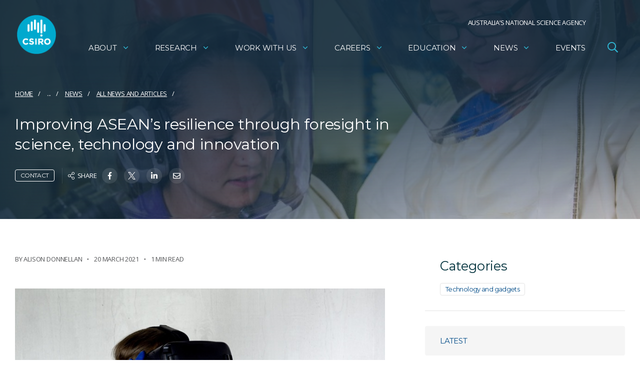

--- FILE ---
content_type: text/html; charset=utf-8
request_url: https://www.google.com/recaptcha/api2/anchor?ar=1&k=6Lc-lBYpAAAAAExjYs1jJ3vywHEllKm1KURR-3tx&co=aHR0cHM6Ly93d3cuY3Npcm8uYXU6NDQz&hl=en&v=PoyoqOPhxBO7pBk68S4YbpHZ&size=invisible&anchor-ms=20000&execute-ms=30000&cb=1xagczl2e7in
body_size: 48495
content:
<!DOCTYPE HTML><html dir="ltr" lang="en"><head><meta http-equiv="Content-Type" content="text/html; charset=UTF-8">
<meta http-equiv="X-UA-Compatible" content="IE=edge">
<title>reCAPTCHA</title>
<style type="text/css">
/* cyrillic-ext */
@font-face {
  font-family: 'Roboto';
  font-style: normal;
  font-weight: 400;
  font-stretch: 100%;
  src: url(//fonts.gstatic.com/s/roboto/v48/KFO7CnqEu92Fr1ME7kSn66aGLdTylUAMa3GUBHMdazTgWw.woff2) format('woff2');
  unicode-range: U+0460-052F, U+1C80-1C8A, U+20B4, U+2DE0-2DFF, U+A640-A69F, U+FE2E-FE2F;
}
/* cyrillic */
@font-face {
  font-family: 'Roboto';
  font-style: normal;
  font-weight: 400;
  font-stretch: 100%;
  src: url(//fonts.gstatic.com/s/roboto/v48/KFO7CnqEu92Fr1ME7kSn66aGLdTylUAMa3iUBHMdazTgWw.woff2) format('woff2');
  unicode-range: U+0301, U+0400-045F, U+0490-0491, U+04B0-04B1, U+2116;
}
/* greek-ext */
@font-face {
  font-family: 'Roboto';
  font-style: normal;
  font-weight: 400;
  font-stretch: 100%;
  src: url(//fonts.gstatic.com/s/roboto/v48/KFO7CnqEu92Fr1ME7kSn66aGLdTylUAMa3CUBHMdazTgWw.woff2) format('woff2');
  unicode-range: U+1F00-1FFF;
}
/* greek */
@font-face {
  font-family: 'Roboto';
  font-style: normal;
  font-weight: 400;
  font-stretch: 100%;
  src: url(//fonts.gstatic.com/s/roboto/v48/KFO7CnqEu92Fr1ME7kSn66aGLdTylUAMa3-UBHMdazTgWw.woff2) format('woff2');
  unicode-range: U+0370-0377, U+037A-037F, U+0384-038A, U+038C, U+038E-03A1, U+03A3-03FF;
}
/* math */
@font-face {
  font-family: 'Roboto';
  font-style: normal;
  font-weight: 400;
  font-stretch: 100%;
  src: url(//fonts.gstatic.com/s/roboto/v48/KFO7CnqEu92Fr1ME7kSn66aGLdTylUAMawCUBHMdazTgWw.woff2) format('woff2');
  unicode-range: U+0302-0303, U+0305, U+0307-0308, U+0310, U+0312, U+0315, U+031A, U+0326-0327, U+032C, U+032F-0330, U+0332-0333, U+0338, U+033A, U+0346, U+034D, U+0391-03A1, U+03A3-03A9, U+03B1-03C9, U+03D1, U+03D5-03D6, U+03F0-03F1, U+03F4-03F5, U+2016-2017, U+2034-2038, U+203C, U+2040, U+2043, U+2047, U+2050, U+2057, U+205F, U+2070-2071, U+2074-208E, U+2090-209C, U+20D0-20DC, U+20E1, U+20E5-20EF, U+2100-2112, U+2114-2115, U+2117-2121, U+2123-214F, U+2190, U+2192, U+2194-21AE, U+21B0-21E5, U+21F1-21F2, U+21F4-2211, U+2213-2214, U+2216-22FF, U+2308-230B, U+2310, U+2319, U+231C-2321, U+2336-237A, U+237C, U+2395, U+239B-23B7, U+23D0, U+23DC-23E1, U+2474-2475, U+25AF, U+25B3, U+25B7, U+25BD, U+25C1, U+25CA, U+25CC, U+25FB, U+266D-266F, U+27C0-27FF, U+2900-2AFF, U+2B0E-2B11, U+2B30-2B4C, U+2BFE, U+3030, U+FF5B, U+FF5D, U+1D400-1D7FF, U+1EE00-1EEFF;
}
/* symbols */
@font-face {
  font-family: 'Roboto';
  font-style: normal;
  font-weight: 400;
  font-stretch: 100%;
  src: url(//fonts.gstatic.com/s/roboto/v48/KFO7CnqEu92Fr1ME7kSn66aGLdTylUAMaxKUBHMdazTgWw.woff2) format('woff2');
  unicode-range: U+0001-000C, U+000E-001F, U+007F-009F, U+20DD-20E0, U+20E2-20E4, U+2150-218F, U+2190, U+2192, U+2194-2199, U+21AF, U+21E6-21F0, U+21F3, U+2218-2219, U+2299, U+22C4-22C6, U+2300-243F, U+2440-244A, U+2460-24FF, U+25A0-27BF, U+2800-28FF, U+2921-2922, U+2981, U+29BF, U+29EB, U+2B00-2BFF, U+4DC0-4DFF, U+FFF9-FFFB, U+10140-1018E, U+10190-1019C, U+101A0, U+101D0-101FD, U+102E0-102FB, U+10E60-10E7E, U+1D2C0-1D2D3, U+1D2E0-1D37F, U+1F000-1F0FF, U+1F100-1F1AD, U+1F1E6-1F1FF, U+1F30D-1F30F, U+1F315, U+1F31C, U+1F31E, U+1F320-1F32C, U+1F336, U+1F378, U+1F37D, U+1F382, U+1F393-1F39F, U+1F3A7-1F3A8, U+1F3AC-1F3AF, U+1F3C2, U+1F3C4-1F3C6, U+1F3CA-1F3CE, U+1F3D4-1F3E0, U+1F3ED, U+1F3F1-1F3F3, U+1F3F5-1F3F7, U+1F408, U+1F415, U+1F41F, U+1F426, U+1F43F, U+1F441-1F442, U+1F444, U+1F446-1F449, U+1F44C-1F44E, U+1F453, U+1F46A, U+1F47D, U+1F4A3, U+1F4B0, U+1F4B3, U+1F4B9, U+1F4BB, U+1F4BF, U+1F4C8-1F4CB, U+1F4D6, U+1F4DA, U+1F4DF, U+1F4E3-1F4E6, U+1F4EA-1F4ED, U+1F4F7, U+1F4F9-1F4FB, U+1F4FD-1F4FE, U+1F503, U+1F507-1F50B, U+1F50D, U+1F512-1F513, U+1F53E-1F54A, U+1F54F-1F5FA, U+1F610, U+1F650-1F67F, U+1F687, U+1F68D, U+1F691, U+1F694, U+1F698, U+1F6AD, U+1F6B2, U+1F6B9-1F6BA, U+1F6BC, U+1F6C6-1F6CF, U+1F6D3-1F6D7, U+1F6E0-1F6EA, U+1F6F0-1F6F3, U+1F6F7-1F6FC, U+1F700-1F7FF, U+1F800-1F80B, U+1F810-1F847, U+1F850-1F859, U+1F860-1F887, U+1F890-1F8AD, U+1F8B0-1F8BB, U+1F8C0-1F8C1, U+1F900-1F90B, U+1F93B, U+1F946, U+1F984, U+1F996, U+1F9E9, U+1FA00-1FA6F, U+1FA70-1FA7C, U+1FA80-1FA89, U+1FA8F-1FAC6, U+1FACE-1FADC, U+1FADF-1FAE9, U+1FAF0-1FAF8, U+1FB00-1FBFF;
}
/* vietnamese */
@font-face {
  font-family: 'Roboto';
  font-style: normal;
  font-weight: 400;
  font-stretch: 100%;
  src: url(//fonts.gstatic.com/s/roboto/v48/KFO7CnqEu92Fr1ME7kSn66aGLdTylUAMa3OUBHMdazTgWw.woff2) format('woff2');
  unicode-range: U+0102-0103, U+0110-0111, U+0128-0129, U+0168-0169, U+01A0-01A1, U+01AF-01B0, U+0300-0301, U+0303-0304, U+0308-0309, U+0323, U+0329, U+1EA0-1EF9, U+20AB;
}
/* latin-ext */
@font-face {
  font-family: 'Roboto';
  font-style: normal;
  font-weight: 400;
  font-stretch: 100%;
  src: url(//fonts.gstatic.com/s/roboto/v48/KFO7CnqEu92Fr1ME7kSn66aGLdTylUAMa3KUBHMdazTgWw.woff2) format('woff2');
  unicode-range: U+0100-02BA, U+02BD-02C5, U+02C7-02CC, U+02CE-02D7, U+02DD-02FF, U+0304, U+0308, U+0329, U+1D00-1DBF, U+1E00-1E9F, U+1EF2-1EFF, U+2020, U+20A0-20AB, U+20AD-20C0, U+2113, U+2C60-2C7F, U+A720-A7FF;
}
/* latin */
@font-face {
  font-family: 'Roboto';
  font-style: normal;
  font-weight: 400;
  font-stretch: 100%;
  src: url(//fonts.gstatic.com/s/roboto/v48/KFO7CnqEu92Fr1ME7kSn66aGLdTylUAMa3yUBHMdazQ.woff2) format('woff2');
  unicode-range: U+0000-00FF, U+0131, U+0152-0153, U+02BB-02BC, U+02C6, U+02DA, U+02DC, U+0304, U+0308, U+0329, U+2000-206F, U+20AC, U+2122, U+2191, U+2193, U+2212, U+2215, U+FEFF, U+FFFD;
}
/* cyrillic-ext */
@font-face {
  font-family: 'Roboto';
  font-style: normal;
  font-weight: 500;
  font-stretch: 100%;
  src: url(//fonts.gstatic.com/s/roboto/v48/KFO7CnqEu92Fr1ME7kSn66aGLdTylUAMa3GUBHMdazTgWw.woff2) format('woff2');
  unicode-range: U+0460-052F, U+1C80-1C8A, U+20B4, U+2DE0-2DFF, U+A640-A69F, U+FE2E-FE2F;
}
/* cyrillic */
@font-face {
  font-family: 'Roboto';
  font-style: normal;
  font-weight: 500;
  font-stretch: 100%;
  src: url(//fonts.gstatic.com/s/roboto/v48/KFO7CnqEu92Fr1ME7kSn66aGLdTylUAMa3iUBHMdazTgWw.woff2) format('woff2');
  unicode-range: U+0301, U+0400-045F, U+0490-0491, U+04B0-04B1, U+2116;
}
/* greek-ext */
@font-face {
  font-family: 'Roboto';
  font-style: normal;
  font-weight: 500;
  font-stretch: 100%;
  src: url(//fonts.gstatic.com/s/roboto/v48/KFO7CnqEu92Fr1ME7kSn66aGLdTylUAMa3CUBHMdazTgWw.woff2) format('woff2');
  unicode-range: U+1F00-1FFF;
}
/* greek */
@font-face {
  font-family: 'Roboto';
  font-style: normal;
  font-weight: 500;
  font-stretch: 100%;
  src: url(//fonts.gstatic.com/s/roboto/v48/KFO7CnqEu92Fr1ME7kSn66aGLdTylUAMa3-UBHMdazTgWw.woff2) format('woff2');
  unicode-range: U+0370-0377, U+037A-037F, U+0384-038A, U+038C, U+038E-03A1, U+03A3-03FF;
}
/* math */
@font-face {
  font-family: 'Roboto';
  font-style: normal;
  font-weight: 500;
  font-stretch: 100%;
  src: url(//fonts.gstatic.com/s/roboto/v48/KFO7CnqEu92Fr1ME7kSn66aGLdTylUAMawCUBHMdazTgWw.woff2) format('woff2');
  unicode-range: U+0302-0303, U+0305, U+0307-0308, U+0310, U+0312, U+0315, U+031A, U+0326-0327, U+032C, U+032F-0330, U+0332-0333, U+0338, U+033A, U+0346, U+034D, U+0391-03A1, U+03A3-03A9, U+03B1-03C9, U+03D1, U+03D5-03D6, U+03F0-03F1, U+03F4-03F5, U+2016-2017, U+2034-2038, U+203C, U+2040, U+2043, U+2047, U+2050, U+2057, U+205F, U+2070-2071, U+2074-208E, U+2090-209C, U+20D0-20DC, U+20E1, U+20E5-20EF, U+2100-2112, U+2114-2115, U+2117-2121, U+2123-214F, U+2190, U+2192, U+2194-21AE, U+21B0-21E5, U+21F1-21F2, U+21F4-2211, U+2213-2214, U+2216-22FF, U+2308-230B, U+2310, U+2319, U+231C-2321, U+2336-237A, U+237C, U+2395, U+239B-23B7, U+23D0, U+23DC-23E1, U+2474-2475, U+25AF, U+25B3, U+25B7, U+25BD, U+25C1, U+25CA, U+25CC, U+25FB, U+266D-266F, U+27C0-27FF, U+2900-2AFF, U+2B0E-2B11, U+2B30-2B4C, U+2BFE, U+3030, U+FF5B, U+FF5D, U+1D400-1D7FF, U+1EE00-1EEFF;
}
/* symbols */
@font-face {
  font-family: 'Roboto';
  font-style: normal;
  font-weight: 500;
  font-stretch: 100%;
  src: url(//fonts.gstatic.com/s/roboto/v48/KFO7CnqEu92Fr1ME7kSn66aGLdTylUAMaxKUBHMdazTgWw.woff2) format('woff2');
  unicode-range: U+0001-000C, U+000E-001F, U+007F-009F, U+20DD-20E0, U+20E2-20E4, U+2150-218F, U+2190, U+2192, U+2194-2199, U+21AF, U+21E6-21F0, U+21F3, U+2218-2219, U+2299, U+22C4-22C6, U+2300-243F, U+2440-244A, U+2460-24FF, U+25A0-27BF, U+2800-28FF, U+2921-2922, U+2981, U+29BF, U+29EB, U+2B00-2BFF, U+4DC0-4DFF, U+FFF9-FFFB, U+10140-1018E, U+10190-1019C, U+101A0, U+101D0-101FD, U+102E0-102FB, U+10E60-10E7E, U+1D2C0-1D2D3, U+1D2E0-1D37F, U+1F000-1F0FF, U+1F100-1F1AD, U+1F1E6-1F1FF, U+1F30D-1F30F, U+1F315, U+1F31C, U+1F31E, U+1F320-1F32C, U+1F336, U+1F378, U+1F37D, U+1F382, U+1F393-1F39F, U+1F3A7-1F3A8, U+1F3AC-1F3AF, U+1F3C2, U+1F3C4-1F3C6, U+1F3CA-1F3CE, U+1F3D4-1F3E0, U+1F3ED, U+1F3F1-1F3F3, U+1F3F5-1F3F7, U+1F408, U+1F415, U+1F41F, U+1F426, U+1F43F, U+1F441-1F442, U+1F444, U+1F446-1F449, U+1F44C-1F44E, U+1F453, U+1F46A, U+1F47D, U+1F4A3, U+1F4B0, U+1F4B3, U+1F4B9, U+1F4BB, U+1F4BF, U+1F4C8-1F4CB, U+1F4D6, U+1F4DA, U+1F4DF, U+1F4E3-1F4E6, U+1F4EA-1F4ED, U+1F4F7, U+1F4F9-1F4FB, U+1F4FD-1F4FE, U+1F503, U+1F507-1F50B, U+1F50D, U+1F512-1F513, U+1F53E-1F54A, U+1F54F-1F5FA, U+1F610, U+1F650-1F67F, U+1F687, U+1F68D, U+1F691, U+1F694, U+1F698, U+1F6AD, U+1F6B2, U+1F6B9-1F6BA, U+1F6BC, U+1F6C6-1F6CF, U+1F6D3-1F6D7, U+1F6E0-1F6EA, U+1F6F0-1F6F3, U+1F6F7-1F6FC, U+1F700-1F7FF, U+1F800-1F80B, U+1F810-1F847, U+1F850-1F859, U+1F860-1F887, U+1F890-1F8AD, U+1F8B0-1F8BB, U+1F8C0-1F8C1, U+1F900-1F90B, U+1F93B, U+1F946, U+1F984, U+1F996, U+1F9E9, U+1FA00-1FA6F, U+1FA70-1FA7C, U+1FA80-1FA89, U+1FA8F-1FAC6, U+1FACE-1FADC, U+1FADF-1FAE9, U+1FAF0-1FAF8, U+1FB00-1FBFF;
}
/* vietnamese */
@font-face {
  font-family: 'Roboto';
  font-style: normal;
  font-weight: 500;
  font-stretch: 100%;
  src: url(//fonts.gstatic.com/s/roboto/v48/KFO7CnqEu92Fr1ME7kSn66aGLdTylUAMa3OUBHMdazTgWw.woff2) format('woff2');
  unicode-range: U+0102-0103, U+0110-0111, U+0128-0129, U+0168-0169, U+01A0-01A1, U+01AF-01B0, U+0300-0301, U+0303-0304, U+0308-0309, U+0323, U+0329, U+1EA0-1EF9, U+20AB;
}
/* latin-ext */
@font-face {
  font-family: 'Roboto';
  font-style: normal;
  font-weight: 500;
  font-stretch: 100%;
  src: url(//fonts.gstatic.com/s/roboto/v48/KFO7CnqEu92Fr1ME7kSn66aGLdTylUAMa3KUBHMdazTgWw.woff2) format('woff2');
  unicode-range: U+0100-02BA, U+02BD-02C5, U+02C7-02CC, U+02CE-02D7, U+02DD-02FF, U+0304, U+0308, U+0329, U+1D00-1DBF, U+1E00-1E9F, U+1EF2-1EFF, U+2020, U+20A0-20AB, U+20AD-20C0, U+2113, U+2C60-2C7F, U+A720-A7FF;
}
/* latin */
@font-face {
  font-family: 'Roboto';
  font-style: normal;
  font-weight: 500;
  font-stretch: 100%;
  src: url(//fonts.gstatic.com/s/roboto/v48/KFO7CnqEu92Fr1ME7kSn66aGLdTylUAMa3yUBHMdazQ.woff2) format('woff2');
  unicode-range: U+0000-00FF, U+0131, U+0152-0153, U+02BB-02BC, U+02C6, U+02DA, U+02DC, U+0304, U+0308, U+0329, U+2000-206F, U+20AC, U+2122, U+2191, U+2193, U+2212, U+2215, U+FEFF, U+FFFD;
}
/* cyrillic-ext */
@font-face {
  font-family: 'Roboto';
  font-style: normal;
  font-weight: 900;
  font-stretch: 100%;
  src: url(//fonts.gstatic.com/s/roboto/v48/KFO7CnqEu92Fr1ME7kSn66aGLdTylUAMa3GUBHMdazTgWw.woff2) format('woff2');
  unicode-range: U+0460-052F, U+1C80-1C8A, U+20B4, U+2DE0-2DFF, U+A640-A69F, U+FE2E-FE2F;
}
/* cyrillic */
@font-face {
  font-family: 'Roboto';
  font-style: normal;
  font-weight: 900;
  font-stretch: 100%;
  src: url(//fonts.gstatic.com/s/roboto/v48/KFO7CnqEu92Fr1ME7kSn66aGLdTylUAMa3iUBHMdazTgWw.woff2) format('woff2');
  unicode-range: U+0301, U+0400-045F, U+0490-0491, U+04B0-04B1, U+2116;
}
/* greek-ext */
@font-face {
  font-family: 'Roboto';
  font-style: normal;
  font-weight: 900;
  font-stretch: 100%;
  src: url(//fonts.gstatic.com/s/roboto/v48/KFO7CnqEu92Fr1ME7kSn66aGLdTylUAMa3CUBHMdazTgWw.woff2) format('woff2');
  unicode-range: U+1F00-1FFF;
}
/* greek */
@font-face {
  font-family: 'Roboto';
  font-style: normal;
  font-weight: 900;
  font-stretch: 100%;
  src: url(//fonts.gstatic.com/s/roboto/v48/KFO7CnqEu92Fr1ME7kSn66aGLdTylUAMa3-UBHMdazTgWw.woff2) format('woff2');
  unicode-range: U+0370-0377, U+037A-037F, U+0384-038A, U+038C, U+038E-03A1, U+03A3-03FF;
}
/* math */
@font-face {
  font-family: 'Roboto';
  font-style: normal;
  font-weight: 900;
  font-stretch: 100%;
  src: url(//fonts.gstatic.com/s/roboto/v48/KFO7CnqEu92Fr1ME7kSn66aGLdTylUAMawCUBHMdazTgWw.woff2) format('woff2');
  unicode-range: U+0302-0303, U+0305, U+0307-0308, U+0310, U+0312, U+0315, U+031A, U+0326-0327, U+032C, U+032F-0330, U+0332-0333, U+0338, U+033A, U+0346, U+034D, U+0391-03A1, U+03A3-03A9, U+03B1-03C9, U+03D1, U+03D5-03D6, U+03F0-03F1, U+03F4-03F5, U+2016-2017, U+2034-2038, U+203C, U+2040, U+2043, U+2047, U+2050, U+2057, U+205F, U+2070-2071, U+2074-208E, U+2090-209C, U+20D0-20DC, U+20E1, U+20E5-20EF, U+2100-2112, U+2114-2115, U+2117-2121, U+2123-214F, U+2190, U+2192, U+2194-21AE, U+21B0-21E5, U+21F1-21F2, U+21F4-2211, U+2213-2214, U+2216-22FF, U+2308-230B, U+2310, U+2319, U+231C-2321, U+2336-237A, U+237C, U+2395, U+239B-23B7, U+23D0, U+23DC-23E1, U+2474-2475, U+25AF, U+25B3, U+25B7, U+25BD, U+25C1, U+25CA, U+25CC, U+25FB, U+266D-266F, U+27C0-27FF, U+2900-2AFF, U+2B0E-2B11, U+2B30-2B4C, U+2BFE, U+3030, U+FF5B, U+FF5D, U+1D400-1D7FF, U+1EE00-1EEFF;
}
/* symbols */
@font-face {
  font-family: 'Roboto';
  font-style: normal;
  font-weight: 900;
  font-stretch: 100%;
  src: url(//fonts.gstatic.com/s/roboto/v48/KFO7CnqEu92Fr1ME7kSn66aGLdTylUAMaxKUBHMdazTgWw.woff2) format('woff2');
  unicode-range: U+0001-000C, U+000E-001F, U+007F-009F, U+20DD-20E0, U+20E2-20E4, U+2150-218F, U+2190, U+2192, U+2194-2199, U+21AF, U+21E6-21F0, U+21F3, U+2218-2219, U+2299, U+22C4-22C6, U+2300-243F, U+2440-244A, U+2460-24FF, U+25A0-27BF, U+2800-28FF, U+2921-2922, U+2981, U+29BF, U+29EB, U+2B00-2BFF, U+4DC0-4DFF, U+FFF9-FFFB, U+10140-1018E, U+10190-1019C, U+101A0, U+101D0-101FD, U+102E0-102FB, U+10E60-10E7E, U+1D2C0-1D2D3, U+1D2E0-1D37F, U+1F000-1F0FF, U+1F100-1F1AD, U+1F1E6-1F1FF, U+1F30D-1F30F, U+1F315, U+1F31C, U+1F31E, U+1F320-1F32C, U+1F336, U+1F378, U+1F37D, U+1F382, U+1F393-1F39F, U+1F3A7-1F3A8, U+1F3AC-1F3AF, U+1F3C2, U+1F3C4-1F3C6, U+1F3CA-1F3CE, U+1F3D4-1F3E0, U+1F3ED, U+1F3F1-1F3F3, U+1F3F5-1F3F7, U+1F408, U+1F415, U+1F41F, U+1F426, U+1F43F, U+1F441-1F442, U+1F444, U+1F446-1F449, U+1F44C-1F44E, U+1F453, U+1F46A, U+1F47D, U+1F4A3, U+1F4B0, U+1F4B3, U+1F4B9, U+1F4BB, U+1F4BF, U+1F4C8-1F4CB, U+1F4D6, U+1F4DA, U+1F4DF, U+1F4E3-1F4E6, U+1F4EA-1F4ED, U+1F4F7, U+1F4F9-1F4FB, U+1F4FD-1F4FE, U+1F503, U+1F507-1F50B, U+1F50D, U+1F512-1F513, U+1F53E-1F54A, U+1F54F-1F5FA, U+1F610, U+1F650-1F67F, U+1F687, U+1F68D, U+1F691, U+1F694, U+1F698, U+1F6AD, U+1F6B2, U+1F6B9-1F6BA, U+1F6BC, U+1F6C6-1F6CF, U+1F6D3-1F6D7, U+1F6E0-1F6EA, U+1F6F0-1F6F3, U+1F6F7-1F6FC, U+1F700-1F7FF, U+1F800-1F80B, U+1F810-1F847, U+1F850-1F859, U+1F860-1F887, U+1F890-1F8AD, U+1F8B0-1F8BB, U+1F8C0-1F8C1, U+1F900-1F90B, U+1F93B, U+1F946, U+1F984, U+1F996, U+1F9E9, U+1FA00-1FA6F, U+1FA70-1FA7C, U+1FA80-1FA89, U+1FA8F-1FAC6, U+1FACE-1FADC, U+1FADF-1FAE9, U+1FAF0-1FAF8, U+1FB00-1FBFF;
}
/* vietnamese */
@font-face {
  font-family: 'Roboto';
  font-style: normal;
  font-weight: 900;
  font-stretch: 100%;
  src: url(//fonts.gstatic.com/s/roboto/v48/KFO7CnqEu92Fr1ME7kSn66aGLdTylUAMa3OUBHMdazTgWw.woff2) format('woff2');
  unicode-range: U+0102-0103, U+0110-0111, U+0128-0129, U+0168-0169, U+01A0-01A1, U+01AF-01B0, U+0300-0301, U+0303-0304, U+0308-0309, U+0323, U+0329, U+1EA0-1EF9, U+20AB;
}
/* latin-ext */
@font-face {
  font-family: 'Roboto';
  font-style: normal;
  font-weight: 900;
  font-stretch: 100%;
  src: url(//fonts.gstatic.com/s/roboto/v48/KFO7CnqEu92Fr1ME7kSn66aGLdTylUAMa3KUBHMdazTgWw.woff2) format('woff2');
  unicode-range: U+0100-02BA, U+02BD-02C5, U+02C7-02CC, U+02CE-02D7, U+02DD-02FF, U+0304, U+0308, U+0329, U+1D00-1DBF, U+1E00-1E9F, U+1EF2-1EFF, U+2020, U+20A0-20AB, U+20AD-20C0, U+2113, U+2C60-2C7F, U+A720-A7FF;
}
/* latin */
@font-face {
  font-family: 'Roboto';
  font-style: normal;
  font-weight: 900;
  font-stretch: 100%;
  src: url(//fonts.gstatic.com/s/roboto/v48/KFO7CnqEu92Fr1ME7kSn66aGLdTylUAMa3yUBHMdazQ.woff2) format('woff2');
  unicode-range: U+0000-00FF, U+0131, U+0152-0153, U+02BB-02BC, U+02C6, U+02DA, U+02DC, U+0304, U+0308, U+0329, U+2000-206F, U+20AC, U+2122, U+2191, U+2193, U+2212, U+2215, U+FEFF, U+FFFD;
}

</style>
<link rel="stylesheet" type="text/css" href="https://www.gstatic.com/recaptcha/releases/PoyoqOPhxBO7pBk68S4YbpHZ/styles__ltr.css">
<script nonce="vhksGilpaZwubWGC52ENLA" type="text/javascript">window['__recaptcha_api'] = 'https://www.google.com/recaptcha/api2/';</script>
<script type="text/javascript" src="https://www.gstatic.com/recaptcha/releases/PoyoqOPhxBO7pBk68S4YbpHZ/recaptcha__en.js" nonce="vhksGilpaZwubWGC52ENLA">
      
    </script></head>
<body><div id="rc-anchor-alert" class="rc-anchor-alert"></div>
<input type="hidden" id="recaptcha-token" value="[base64]">
<script type="text/javascript" nonce="vhksGilpaZwubWGC52ENLA">
      recaptcha.anchor.Main.init("[\x22ainput\x22,[\x22bgdata\x22,\x22\x22,\[base64]/[base64]/[base64]/[base64]/[base64]/[base64]/[base64]/[base64]/[base64]/[base64]\\u003d\x22,\[base64]\\u003d\\u003d\x22,\x22wqlMwr1mwoFkw4R5IMKBJRvCt8Oqw7zCucKaSHhHwodpWDt9w7HDvnPCkVIrTsO3GkPDqn7Dp8KKwp7DijITw4DCmMKZw68kXsKvwr/DjiHDkk7DjBE+wrTDvVTDp28EP8O1DsK7wp3DgT3DjgXDk8Kfwq8Dwr9PCsOJw7YGw7sFTsKKwqgBNMOmWm1jA8O2PsOfSQ54w5sJwrbCmMOswqRrwr/CtCvDpSJmcRzCqAXDgMK2w6NWwpvDnDTCuC0ywqbCq8Kdw6DCuzYNwoLDlULCjcKze8KCw6nDjcKowqHDmEIUwqhHwp3CjcOyBcKIwpfClSA8NR5tRsK7wplSTiQEwphVYsKVw7HCsMOXCRXDncO6YsKKU8K6I1UgwoHCg8Kuek7CscKTIkjCpsKib8Kkwpo8aB/ClMK5wobDrMOeRsK/w4IIw453IjMON1Vbw7jCq8OyaUJNPcOew47ClsOVwop7wonDgXRzMcKPw5x/ISLCosKtw7XDuF/DpgnDpcK8w6dfYCdpw4Uow5fDjcK2w6txwozDgQURwozCjsO1NEd5wqxTw7cNw5gowr8hCMOVw41qVm4nFXDCsVYUJUk4wp7ChmtmBkrDqwjDq8KGOMO2QWnCr3p/[base64]/Ci8KgPcKnIhfDlncYAzDDncO7YUFgbMKOInPDo8KJOsKTdQLDmHYaw5/DrcO7EcO2wqrDlAbCjMK6VkfCq1lHw7dawolYwotlScOSC2UJTjY4w4gcJjzDtcKAT8OiwoHDgsK7wrt8BSPDn1bDv1dzRhXDo8O7JsKywqcOesKuPcKAVcKGwpMmVzkbew3Ck8KRw70kwqXCkcKdwrgxwqVdw75bEsKMw40gVcKDw54lCV/DiQdAEzbCq1XCshQ8w7/CsSrDlsKaw5jCjCUea8K6SGMwYMOmVcOAwpnDksOTw7YUw77CusOnVlPDknxVwpzDh3pTYcK2wrlIwrrCuQXCg0RVegMnw7bDpMOAw4dmwpokw4nDjMKVMDbDosKfwoViwrgBLcOyUiTCt8O/wpPChMO7wpjDiko3w5HCmTMvwrg6cD/Co8ODAxRMYDA2A8OOYcO9Hld9IMKow6nDkkBcwp4KPBTDqkRSw5zCn07DgcOZIz1Dw5vCslV3wovCgitLX0nDhEXCoETCncObworDpMO5VCfDqS/[base64]/Cp0HDjBlww5nCg8ODwqYvVsKlw4XCnWzDjMO9IQXDuMONwplmfQtQJcKYC3sxw7B9WsOQwrbCvMKALcKNw7zDn8KUw6zDjQl9wrRfwqE3w7HCksOME0PCsmDCicKRfzM+woxDwph/Z8K5XRVhw5/CncOww4MmG1cIa8KSacKYI8K/ajIew71Gw7gCLcKOPsOMGcOhVMO6w5Ndw7LCgsKmw7/[base64]/CkgUuACBPGjjDgMKNccODCcK9w5zDq8KFwrBLZ8KBcsK2w5bCmcO7wobCl3kxL8KmTiYnPsK1w5ZGQ8KEWsKjw6LCq8KibwR3EErDvsOtP8KyClQ+ESbCh8OAFzoKHGkew551w5EgFMKMwrVIw7jDjDxmcD/[base64]/CncO0aTlbNnhrQMOhXMK4SsKXw6vClcOjwr8/wokteGbCp8OMCwYWwpjDqMKgcQYAbcKFIyzCiGEOwpgkPMOzw6clwodFA31hCxAUw7opBsK3w47DhQo9W2nCv8KKQGDCuMOCw6piEDxUMWbDpm3CrsK6w6PDh8KmHcOdw7okw57Cm8KtG8ObUcOGI0szw75yHMKawqhVw7zDlXfCssK9ZMKmwp/CnzvDoT3ChcOcUkB2wq9BfCXCqQzDhh3CpMOrLgFFwqbDiGLCmMOyw7/DmcK3LQAPbsOcwrXCjz3DnMOVL2F4w5sCwoTDuV7DsAFnPMOmw73CsMO+P0fDvMKtQi7Ct8ODfHvCrsO5GArCl200b8K7AMOKwrfCtMKuwqLCt2/DocKPwqhre8OWw5REwr3DilPCiQPDu8KSFRbCtiTCsMOTIRHDi8OEw5fDuU1MIMKrIw/[base64]/wr5zLsKgwr0fDsOxwpALFyAYw6o6w7/Cp8OzP8OBwq/DocO+w6PClcOrdm0pGwLDlSd2EMORwp/[base64]/w4MyGCRRVMK0VDfCj8KcFMKpwqIDw4kMw7tWHVQjwr7CjsOEw6PDn2kgw4d0wpp7w6Qlw43Cvl/CvCbDmMKkZ1LCisOublPCssO1KEnDgsKRdmcuJkFawq/Cogg6wrt6wrQ3w6Vew45oPnTCjFoPTsObw4XClMKSUMKZX03CoXkIwqQ7wojDusOeVWllw5XDjsK8N1bDpcKqw4nDoEvCkcKKwphVMMKVw48bIyzDq8Kywq/DlCPCjRHDksOLJULCgMOefXPDo8Knw5Mkwp7CnTB1wrDCqEfDuTDDmsKPw4XDh3ERw5jDpMKQw7fDoXPCuMKbw5LDjMOLR8KvPA8dCcOER2p2PkF/w59/w4XDlB7Ck2PDqMO0FBnDvCXCkMOEAMKgwpPCo8Krw5kCw7bDvXbCgUoKYmg0w5TDjFrDqsOgw4TCscKXKMO/w7kNZD9NwpgNMURbUCtWBsOTMhPDoMKPMg8Zw5Ilw5TDmcKzUMKEcyTCpzpUw6EvDHLCllAxWsOywovDt27CmHN4QsOTXChswojDqGwawoYNTMKvwq3CnsOrJMO4w4nCl1TDv3Ffw7w3wozDocOdwohOHMKpw73DicK6w6w3KcKMUMO1CW/CpjPCgMKdw7pOU8O/bsOqw6sNcsKkw5jCu10Iw4/[base64]/OMKFwq/CiHTCocKkJMKIw4RJExwjWMOOw5pWDT/Dm8O/SMK8w5jDp3YZXC7Cshs6wqBIw5DDjg7CmxghwqXDi8KmwpBEwrbDu2VEAcOTbx4SwrFZQsKaZi7Cj8K4WwnDuFZhwrp/AsKNesOuwoFAasKEAADDowlRw6NNw65rRD9kasKVV8KFwq93csKpQ8OFQgYwwpTDqkHDlsKRwrATJzoiMQoVw7PDuMOOw6XCosOwbHzDt0JVU8KxwpEJWMO3wrLCvh8WwqfCrMK2PHtVwqkzfcONAMKIwrZUFEzDl2xsZ8OvRizCpMKsIcKPQkXCgC/Dt8Ozf1cHw7xFwrjCizLCjgnCgDPCl8O7wovCrMK4GMOzw6hMJ8O+w5AZwpk3TsOHPQTCuS0rwojDgcK0w43DuTjCsHDDj0paOMOuO8KBCTDCksObwotlwr97QS/DiCvCjMKpwrHCpsKlwqfDrMK9wq/CgXfDgWErAxLClHZCw6LDjsOLLmYVEgwpw6nClcOGwpkVacOpScOkVT0Rw5TDpsKPwrbCncKRUmvCjMKDw6pOw5HDsTcxB8Kaw4lgLUXDssOOPcK7PFvCq1kHRmkWacOEQcKkwqUgJcO7wpDCkyBhw5vCiMO3w5XDsMKtw67CvcKoVsK5XMKkw5V+XsO2w41KB8Khw5/Du8KzPsOiwqEHM8KHwrRgwp3CgsKvC8OMNUrDux5yPsKdw58jwo10w7ZXw55ewrnCpAtYQsKxHsOowq8gwrnDnMO+J8KUTADDr8KMw5LCnsKwwq4ENcKZw4jCvQ4mMcOHwqoofkFmVcOSwr1iGwpowr0qwrJ3wpnDrsKHwpFnw4lfw4HCmRx7e8KXw5fCk8KDw7/DkSrCncOyLloswoQ3MMK4wrJzMn7DjFTCpwdewpnDnQzCoErDlsK2H8OewpkDw7HCi1vCkj7CuMKMG3PDvcK1eMOFw7LDrkowIE/Co8O/W3LCm0xjw6HDhsKWXVXDosOewqQ8wrcabcKjMMO0YU/CimLCkhoLw5kBfFzCisKsw7zCuMOAw5XCgsO7w6Elwq9owp/[base64]/DgDnCh8Ood8KLw7PDnCPDnAUyKwjCths2XGvDqB7CtkrCthHDv8Kfw7R3w5vClsKHwoUtw74tanQiwo4SF8O2YcOzN8KZwoQBw6UKwqLCth/[base64]/Cm8OoHhUwD8OAEDnDlFfCkgFUKjQfwoYnworCmCTDky7DjQUpwofCrz/Ch29BwqUMwp7ClBrDgcK6w6wKVEgeOcKtw5/CvsKUw57DgMObwrnCmiU5eMOKwrVnw5HDgcKzN1dSwr/Di2gBQcKwwrjCk8KfKsOjwowcMcOPIsKYaVFxw6EqLcOaw5LDkxnChMOXHx8rUGECw6HCm01nwqjDoUNPXcOgw7BmZsOMwpnDgFfCj8KFwrDDlVNiChXDqcK+akzDi2lRHjfDm8Ozwo7DgMOqwojCqTLCnsOGJxzCvsKawrg/w4PDg01Xw68rGcKHXsKzwrHDo8Kgc1BGw67CnSZWcARQSMKww6NHTcO1wqzCt1TDrjNYKsOTXDPCosOswrDCrMKWw7rDv2t1JjV3YnhgR8KBwqt8ZDrDusKmL8K/XzvClkvClwDCrMOtw5jCqAfCr8KBw7nChMO/CsOFG8OMNWnCi0ciccKaw5PDkMOowrXDhsKBw6NRwot3w7jDqcKAQ8OQwrPCulPCrsK4KA7Dm8O+w6dHIAPCosKgN8KrAMKDw6XCvsKgeDDCrlHCpcKkw6olwpZiw5Z7fmd/KBg2wrzCvAHDkitmUjhkwo4rOyAsA8O5HzkKw7F1KX0ewoIUKMK6WsOfIzDDkDzCicK9w43DvBrCtMO1Y0kKJ1fDjMKhw7DDlsO7HsOVPMKPw7XDsk3CucKpLErDu8KkDcO3w7nDhMOpG1/[base64]/CqcOfw61hPsOYIQRYw47DlGfDmz7Dsl1DQ8OEw5Q7cMKhwo8vw4/Dl8OwK0DCucKsQUnCk0PCtsOHLcOuw43Cs1o7wpTCr8Kiw43CmMKUw6TCm1MTAsO6PnhIw6/[base64]/DrU/DvzzCnT5bGcO7KcKjcG3DrgLDjCgcPMOQwoXCucKjw7A7NcOnGcOhwr3Cq8KSBkjDqMOLwpgbwo4Cw7DCqMOxYWLChsKmBcOYw4DCgcOXwo4WwqciKwDDssK8Q3LCqBbCoUgacU5VJ8OVw53ClFZVGFfDpMK7C8ORY8OUBmJtQwAsVizCv2rDi8K/w4jCqMK5wo5Iw77DsjDCoSfCnxHCvsONw53CicOQwr9two8sGWZiVGgJw7/CnmrDlRfCpiPCkMKDBCBKQVhEwq05wodsDsKcw4Z2TEDCr8KGwpTCn8OHYMKGS8Kcw57DiMKjwrHDhmzCi8OBwozCicKoDWAewqjChMOLwqnDpyxDw5fDk8Kcw5/CiyUVw6IAJMK6UTzCucK/w7QKfsOIOnPDiXdmBEJkZsKRw4FjIxLDkk3CsigqHFVhbRrDisOvwqTCnWvCjD0wcFxaw70RBmogwqzChMKEwrxHw6ogw7/[base64]/CiTTCrcKgwqLDp8O4WcODw43ClMORaCTDrGbDpSDDjMO1wpkcwrrDkCkHw6tqwrB6PcKpwr7Ciw/DscKsF8KmJGcECcKTFVTCvcOOEGdmJ8KADsKAw41ewpnCvBdhBcKHwqk3c3nDr8Knw7/DhcK7wqNbw6nCkV4TSsK3w5VdWDzDrMKmZcKnwqLDs8K9YsOSMcKewq9Tfk07wo/CsC0LS8K/[base64]/DtFbCicOhQcOzwo8Iw55Nw59FVmbCjUZ1AVR1V27CsB3Dl8O7wrkpwqTCjcOdQMKTw7x0w5HDj1/DvgPDi3RfSXZqK8OwNmBewqLCt15GMsORw7FSa1nDlVFKw4oOw4R5MTjDjw8sw4DDqsKBwptrM8Kew5hOXB/DjG57BV16worCrMK8Vl8Lw5XDusKcwoXCvsOeKcKqw6TCm8Okw7Ngw7DCucKuw5g4wq7CkMOsw7HDvBJbw6PCkC/DnsKCHErCq0bDr0vCjhlkJsKseXfDsgliw6Nmw4NxwqHDqGRXwqgDwqjDrMKhw6xpwqPDh8KcPjktJ8KFUcOnXMKJwr3CvWvCvGzCsToWwpHCimLDnGU/[base64]/[base64]/[base64]/IcKqwo7DrcKOL1jCrsKAaAsTw5ZvGRzCo8OsEcKiwqTDhcO7w7TCtyULw53DucKJw7gSw7rChxXCncOawrbCmsKZwrU+Kj3CskwpaMKkdMKvbMKAFMOsWcKxw7BjEk/DksOxacKcdndoKsKrw79Iw6XCj8KVw6Q1wpPCrcK4w6rDuBEvVB5HWjpAASzDgsOIw5vCtcOpVyZaSjfDnsKWYEBOw7oTaklCwr4FTi4SCMKiw6LDqCUqd8OkSsKBZ8O8w7JKw7HDrzNcw4TDtMOWUMKOF8KVHMOnwrQiXybCu0XDncK5fMO7Hx/[base64]/DoSbCoRTCkMKCcWE+w6nDvy0Hw5bDnMOAw4oqw4QCDcKUwpR0KsKQw4BHw7HDjMOmbsKow6fDpsOSfMKxBsKKb8OJCnTCrwLDhGdUw5nDqW4FUVvDusOQL8Osw45tw649dcOtwo/DnMKhTy/CjAVew5/[base64]/CvQDClMKgVMOJV8Ofw6VbwqbClBBjFm9Aw6t6w5ZMCHNiU1V/w4A2w5tUw7XDtXMPCV7Cm8K1wqFzw7wew4TCvsKLwr3DmsK+YsO9UwNbw5RfwoU+w5MEw7NawofCmxbCsVbDkcO+w7t9ZnJ/w7rCicOhXsK4a38/wpkkEzsXdcKYaTgNZcOZfcO7w6DCicOUfjnCsMO4Swl5DHNuwqvDmAXDkFvDrQIYacKxewTCnVw6csKmGMODLsOrw6LDv8K5B0Y6w47CuMOiw6wFeDFdT2/CkzRew7/Cn8KxeH/CiGN3FBXDmX7Dq8KrBC9KHW3DkH5Sw7M5woXChMOhwqbDmGfDh8OcL8Kkw6HCqyV7wpHCt3fDpW4/U0vDuRNOwrYWMsOcw48Kw7BXwpgiw6I4w5xUMsK+w70yw7rCpTkbPyXClMOcb8OjLcONw6A1JsKxTw/CvFUawpzCvBHDsW1Nwqcvw6UhHz8cUArDrGTDlcKJQMOAR0bDr8Kzw6NWLB1+w4bCo8KueyDDvRl7w7LDrsKbwpXCrsKAZsKWYW99RxR7w4wHwrBOw4R2wpTCgVTDoXHDlgtpwoXDq3M+w5hYQlUZw53CjDfDq8OEHGpzPknDil3CvMKrNAvCvsO/w55rFBIbw68iVMKvGcKowoxWw40mRMOwZ8KDwpdZw67CrkjChcKTwpMkU8KBw4FQZ03CrVloA8OecMOyM8OYbsKRaFrDrifDtFvDiHnDiT/[base64]/CssKdMcKCw6VFUDUJwqNReV84VsOQfkEMwpTDgABtw6ttY8ONE3MyKcOjw6bDlMOKwqzDtsKONcOewo0ue8K3w6nCosOVwqjDl2U1eR3CtmUMwp7Cj2XDujA2wp4LMcOmw6LDl8OBw4/Cq8OjCmTCnAc/w6XDgMOmKMOlw5UMw5rDgE7Dny7CnkXDl1kYVsO8bVjDjyFSwonDm3Ziwphaw6kIa0vDssO+KcKNc8KcC8OcTMOSMcOFUhYPLsKiDMKzVEEfwqzCpALCiWzCpjjCilXDukJmw6EsGcOSTSMDw47CviBDOxnCp0U2w7XDny/DicOow6vDvk1Qw5DCpTxIwrDCvcOgwqrDkMKEDDHCgMKEPhAvwqcMw7JiwqTClR/Clw/DhCVqVsKlw5gtRcKDwq4Ne3PDrsO3HwRTEcKAw6PDhALChScXAnp0w4zDq8OZYcOZw6Jewo1bwp4aw7pieMKxw6/DrMOuES/DscOBwp3CscOPCXDCssKjwprCvBbDrGbDmsO+RSkqRsKWw4N3w5TDtgLDosOBC8KJWhDDp1LCmsKrPMOaNUgXw78GXsOMwpwrW8O1ChYxwofDl8OtwqlTw6wUS3/Dhn0EwqDDpsKxwq/DuMKlwoEZHSHClsKjLlouwpPDlMOHDRo+FMOrwo7CqC/Di8O9emRYwrbCpMKFAsOIUELCpMO8w7nDksKdw63DoSRTw7JiUDh4w6lyemIaHHvDi8OFA03Ci1LCo2/DqcOYIGvCnsKjPBzCh2rCp1F2OsORwoHCvmvDt3IGGEzDjH7Ds8KqwpESKHE4R8OhXsKLwo/Cm8KNBSnDhjzDt8OMKsOCwr7Dn8KYOkjDuGfDjS8pwqHCp8OQRsO1Wxp2ZSTClcOkIMOACcKFDXvCjcKRK8Kvb2vDsy3Dg8OlHsKiwop4wpLCrcO/[base64]/DgTfCr8K9w57CuCDDqcKzT8Oaw4o3THLCtcKgSj0owqVRw4HCm8Ksw7rDuMO1b8KiwrR3WxHDssOWbMKiYsOUd8ODwqHCgXbCicKbw6rDvVxqKRIlw7NUQTDCjMK3UXRrGyN/w5BFw6zCs8OTMWLCm8OrT2zDtMOJwpDCtl/[base64]/w5HCukd2NjfCuyY0RVFYw6bCvVHCvMK2w4zDmUJRIcKvaR/CgnTDsBTCiyXDhRbDlcKAw6rDmlx5wqFIJsOKw6nDvTPCrcOdWsO6w47DgSQVSETDrMOxwpXDlVsMalHDq8KEXMK+w718wo/DpMKufV7CiH/DtSvCpMKuwo/DglxzSMOrMsOoIcK+wo5NwrzCqTvDi8Oew78HLcKuZcKwTcKSU8K/w6QCw5d0wr9sC8OiwqXDrsK2w5ZLwrHDhsO7w6VIwqodwrgXw4fDjkBEw6pMw6rDlsK9wrDClhDCqWvCjw7DuR/DksOGwqnDkMKWw5BiHCt+LRBtCFrCiAHCp8Oaw6rDt8OAZ8KDw6hgGQ3Ci1cCaTjDmFh2aMOkGcKrIxTCtFfDrxTCtV/DqTnCvsO7J3lvw7PDgMOtC3rCrMKRRcOewpVEwp/DlMOJwrPCrMO8w4TDicOaMsKSB3fCqcOERlQCwrrDiXnCu8O+A8KawrdzwrbCh8Oww7s8wo/CgEEHHMO4woFMNwdiVT5VFy0uAcKPw4lLZFrDkGvCilYmM0/[base64]/[base64]/CGHCrMOQJsOkw5QMOcKLKXXDosOZLMOzNkbDhlXDg8OXw6bCujPCv8K2FMKmw6DCghMWBRvDpzU0wr/[base64]/ChQjDn8OLw4l3w78VwrpgwpFgw5XCpgBRw4ISVR57wr3DqcKuw5/ClsKgwoHDvcOew5ACGlcsScOUw7IWbVAsRWIHOXfDvsKXwqESIsK0w5gQScKYVkvClC7DtsKjwr3CvXICw6PCmyFcAMKLw73CmEM/NcOEZ2/DmsKSw7TDtcKbCsOSP8Ojw4nCkwbDgDt/[base64]/Dg8O4w4ohQMOpYALDjcOEwqNUJMKDw4TCn8OYb8K3w4R2w5B9w41vw57Dp8Kkw70Cw6DCkmbClGQWw6nDg2XChEt5bFXDpVrDscOMwovCki7CqcOww7zCm0/Cg8K6JMOiw7nCqsOBXg9Iwq7DsMOrdGbDjiBvw4nDtFFbw7EjdlXDtDI5w7FUG1rDsSnDjDDCtV9mYVlJXMK6w5ViIMOWMTDDvsKWw47DhcOuaMOKS8K/wqHDjQTDi8Oua0o6wrrDqgXDvcKQVsOyIcOUwqjDhMKICcKIw4XDgsO/c8Orw6rCrMK4wqbClsOZfzJ8w7rDhCDDu8Kaw7NZaMKtw5UMQ8O+DcO7JTTDsMOCJcOyNMOfwrITB8Kiwp3DnUxWwrAKSB8hFsO8eyjCv0EoQMOcBsOEw4/DvCfCsGvDk0I2w7/CmmYewqfCnWRWCAHDtsOyw5k5w5FJBzrCk0JrwojDtFYSD1rDtcOtw5DDvRFlScKKwoIZw7XDi8K1wrnCp8OwYMKCw6UBNMO/DsKeQMOlFUwEwpfCgcK5EMK3VglhM8KtOBnDlsK8wo4DZWTDhX3CvmvCvsOPw5PCqiLCngfDsMODwr0Hwq96wrczwprCgsKPwpHCphRdw7hkSlPCmMO2wqJ3cCMfekM6ekfDhcOXSyIiFVtNY8OAOMOvDMK2UjzCrMOgPiPDi8KMFsKsw4HDoABoDjg/[base64]/DmMOKwqxbVQR8wqIWdE7DujnCscOlbgUfwqvDkAlnTQUcM2wYX1bDhWZkw4Mfw4RYCcK+w7pwSsOpd8KPwq9nw74HfCNmw4/[base64]/DpVTDoMKeKkIITTcRwoIXw5MfwqwnYwJcw6bCqsK4w7PDh2ELwpEWwqjDs8Odw4crw5vDqMOxfloBwoRkVxtbwo/CqFtiNsOSwovCpHRlf0nDq2BMw4XChm5Ow5jCg8OOVQJnCBDDqTHCvSkLZRtuw4Ziwr4aCsOJw6jCpcKtWndawoJwch/CkcOiwpcewq9lwq7DgyrCpMK7EQbCoTZyUsOkVw7DmRkgZMK2w58wMGVFQ8O/w71EI8KJP8OtMlFwKGDCh8OVY8OjbHPCi8O6By7CnyDCpi4Yw4zDunoBZsK/wpvDhVwbGS8YwqvDrMOSTw8wHcO2VMKmw5zCg0bDpcOBLcOhwpRCwo3ClcK0w5/Dk2LDlkDDu8OKw67Cs2jCmDfCs8Kiwpxjw65Bw7ERCAszw4/Dp8Kbw6gkwpjDkcKEcMO7wrd3XcOSwqVQZCDCilhkwrNqw6E4w7MwwpHDvcOUM0LCsELDijjCgwbDqMKlwqTClMOUYMO2dcObZ0k/w6JswoXCuWvDucKaEsOAw4x4w7XDqjp/OQrDggTCmAZkw7PCnG5nXBHDkcK2DQtXwpkKFcKtQijCqDYldMOJw5lRwpXDmcK/[base64]/w6ddwqYAwofDu3/[base64]/w5d6ChHDlAYeFMOQGsOCVBAcwrhIe8O3QMKTwrzCisKUwrtkZhvCmMOtwqbCnjnDnTXDq8OITMKkwq7DpGzDjUfDs0LDhVIQwpVKaMOGw4/DscOdw6AWw57DnMODSlF6w4BWLMOpd04Bw5spw5nDoh58dU/ChRnDmMKLw7hqesO1woAQw5kbw6DDuMKBLld3wpXCqXA+V8KwacKMAMKuwoDDgWhZZsKGwqPDr8O7GHdtwoLDisOTwplmYsOkw4HClh08bmfDhxXDocOLw745w47DtMK5wpDDhAXDum/[base64]/Dgg3Cs8Kxw7cww4vDg2QOw7xHLcOqJRrCusKJw7TCmgvDiMO4w7vCoishw5o5w4oSwrQpwrAGKcKDBU/Dp37CiMOhDFjCvcKdwonCocOsFSFew5bDih5qaRHDlCHDjVcmw5ZXwqXCisODLQgdwrstaMOQKSPDrHRhQcK7wqjDqBnCgsKSwqwoaiHCqVpsO3XCtl04w5vClmhzw4zCvcKrRGPDgcOuw7vDlyB5DWsqw4dKM27Cnm8RwoXDqMK6wq7DrD/CsMOhT3fCkkzCtUpvUCgCw7cub8OkMMOYw6vDvxfDp0HDuHNbclI2wrUmA8KCwoBhwqt6WwxSaMOLWXLClcO3cWVdwpXDvm3ChXfDoB/CnnRYR2cYw7RLw7/CmlvCpXPDh8Kxwr0ewpvCgkAkNQlwwpvDp18zEzRIQCXCtMOlw4ILw7YZw4USdsKnOcK5w5pYwrlqc1nDucKrwq1/w5/[base64]/ZUA4woHDj8KPFmbCkU5begzCiAscSMO5IDXDmghxWkPCucODQjjCuF1MwrZ0H8OlXMKTw4nDs8O8w51qwr3CuRXCk8Kbwp/CmVYqw4LCvsKpwrMTwp8mLsKUw5VcGsOncDwBwo3DiMOGw7ISwqI2wofCvsK4HMORHMONMsKfLMKlwoYaBAbDpGzDj8Oew6Z6L8OlccKgfy/DocKEwqYywp/DgAnDvWbClcKEw5JIwrI1Q8KNwqrDksOyKcKcQcOuwofDknddw6JMWB9Pwq8uwoMNwrM4ayFYwpjDhTUOWsKHwphPw4rDrxjDoB51KFjDhW/DicOewrJxw5bCmDDCqsKgwoLCocOQGwFmwqjDtMKiXcOewprDki/[base64]/w7/ChMKRKRbCsm7Cr8OPw6Yow7g0w5o7H1XDhRTCnsOew4F9wpk8XUY8w5I2JcO8UcOZPMOvwqJIw77DhgkUw5LDkcKzbBrCt8KAw5ZDwozCtsKlIcOkUADCoA3CmBHCtmfDszzDmmhEwpZvwoLDnMOHw4wIwpMVB8KYIQVUw47ChcOQw7/Co3Rpw4JCw7HCqMO4wp5CeVjDr8OOacO2woIkw4LDlcO6HMOqDi5EwrkdPg4Aw4TDolDDgxvCgsOtwrIMK1/DhsKqM8OowpFbFUXDm8KWEsKOw73CvMOResKpIyEAbcOPKz4iwozCucKrPcOYw6U4CMK4BFELVlpawoJlYMKcw5nCkmbCigzDvUoIwobDocOpw4jCjsKqRsOCax8/[base64]/[base64]/Cmz5lasOJw5vCt8OKfQB6w5QcwpVLwrJlYkFKwp08wozCrhLDj8KsPkw9EcORCRUrwo0SRH8kUXgfag08FMKjecKSa8OOHBjCuBXDjV1uwoI1eW8BwrDDsMKAw7PDkMK0e27DvBBCwrVxw5FOUsObXVfDq1wHd8OwQsK3wqjDvcKgeldQGsO/CV5kw5fCtHEJFV4TfX5ATGMQTcOiVsKywopVO8OSNsKcRsKHIcKlCMKcB8O8B8ONw4BXwpBdTcOcw7xvcwM2EFRWF8K7RWxPSVg0w5/CiMOPwpJDw7RDwpZswop3LFRfWlPDscKzw4UUU2LDr8OdWsKBw6DDnMKqdsK+QkbDgUTCti0qwp7CnMO/VBLCiMO4QsK8woEmw4LDnw02wpttBmI2wqDDiDPCk8OYTMOAw5fDkcOcw4TCpR3Dm8OCZ8Oxwr4vwqjDisKOw53DhMKsacKkBExbdMKdBgDDuRDDmMKFPcOPwrzDlMOkNAAuwprDi8OKwq0GwqPCmhjDm8OZw6bDnMOqw5DChMOew4EIGwkDEg/DsGI0wrxzwphHIgFVewzCgcODw4DCpiDCq8KyDVfCuCjCiMKWFsKiKUrCnsOBNsKgwqwELF1lN8K/wrVCw4jChjh6worDvsKgc8K5woIGw7syFMOgKVXCuMKUIsK/OAsrwr7DssOuNcKaw7g/wqJafR5Dw4bDiisiBsKHIMK1L1dnw6Upw4HDisOrHMKzwpwfF8O2dcKaeRMkwofCmMKjW8KcKMOaCcOiT8OIPcKFJEBcI8KFwqlew6zDh8Kkw4hxDCXCqsO8w6HCohFUNh1vwrvChWZ0w4/DqTDCrcKnwrsbJSfDv8K/egbDqsO4AnzClT/Dhltpc8O2w5TDoMO0w5ZjcMK1SMOiwpw4w7PCmH9wR8O0e8OfZRA3wqDDiXd3woszEMKBXcOsH1zDtVE0IsOKwrXDrm7CpcOTcMKKZnRrCHw1wrBmKh/Di34/w5jCjUDCjkhwPzzDhErDpsO9w5sVw7HCtsK6J8OmSSNiccO2wqw2F3zDicOiA8KUw5LCvw8RGcO+w54KZsKZw7EQXiFTwpcsw7rCqnkYYcKuw5/[base64]/[base64]/Cj83wp3DjlrCil/DgsOaw6Mtw7g+w7bDo8Oewph1S8OUwprDk8OLHT3CrEPDicKOwpQ0woMfw5wyKGTCil1IwqM+bQTClMOZD8OpHEnDrmYuEMKJwpdqZ31fFcO7w7bDggAHwojDisKlw47DrcOSWS8EYsK1wrrCucOMfgXCpsOIw5LCsC/CjcOjwrnCvcKNwrJyMzHCj8KXXsO8DxHCpcKAwpLCtTEtwpLDrFEiw57CiAIowqXCh8KrwrMqw4cbwrTClsKMa8OvwrvDmgNiw7cawp19w57DlcKYw48Jw4BGJMOCOAfDkF/DvsOmw5h/[base64]/[base64]/w6stwpnCgENUwrTCrmk+AcOzYMOyIcOCH1zDrk/DlxQCwqfDgQ/DjQIWCAXDicKwPMKfUCnCvDphCcKww4xfNDfDrioRw5lcw7vCssO2wpQnWG7CgRPCiXoTwoPDpncgw7vDr1Nkw5/CuWY6w47CngFYw7EJw5xZwr9Kw44qw6cnDcOnwpDDg27DpcO8BMKEesKTwqHCjgskXCE3UcKkw4vCjsOPWMKnwqZFw4E3dhpAwq/DgEUgw5LDjh5Cw77DhnFFw5Bpw6/Drgx+w4ohw4bDoMK3K2/Ciw1zdsKkb8KvwojDrMOuThRfPcO/w5rDnQHCj8KWworDrsO1QsOvDCteGjsZw6rDuXNEw63CgMKRwp4gw7wLw73Ct37CmcOhX8O2wrApXmIfAMODw7ArwoLCu8KgwrxQEMOqKMO/SzHCscKyw6HCgRHCk8K8I8O+XsOPUl5RXUEvwphywoJ7w4PDhEPCnDkRV8OCYRrDhUklY8O6w73CkE5NwoPCqRE+YHLChEbChW53w7N/NMOqcBRYw4sBSjVLwqHCkRbCgcKfw4VNasOKXcKBHMKlwrodLsKsw4vDj8KnV8KRw7bCnsOZL3PDjcKuw7UVXT/CjAzDrVwbCcOgBgkSw5vCpUfCp8O8D3DChlNgw4JkwqHDpcK/wpvCrsOkV33CgAzDuMORw7jDgcKueMOCw58wwoHCuMK8aGZ5TBo+DsKMwqfCqUvDn33DtDxvwoU+wpXDlcO/VMKMWxbDtk9IUcOFwonDtlpQbyoGwo/[base64]/[base64]/DicKuw5fCv8KsaWbCt2o8UcONwo7DusOrwpBtVj84Ly/DrSl6woXCikMiw6DDrcOEw5TCh8Osw7zDs1jDtsOkw57DpHzCtV3Cq8KoABZywqpjSXPCucOAw4vClnvCmUDCvsOJJwlJw7gpwoErYCtQLFY4LjRFKcOyKsOfKsO8woHClxnDgsOPwqB1MQV3eH3Ci1F8w7/ChcOGw5HClFIgwqfDmCAhw4rCrERaw5chcMOAwoouOMKsw5hpY3sIw63DgkZMFkELdMK/w6pgflc3LMKGEgXDp8KpVgjCtcKkQcOZHFDCmMKEw5VaRsK8w65Ew5nDi0xhwr3CsmTDqGnCpcKqw6HCmzZCAsOww7oqTEbCq8KKJjcgw4U+WMOaaRA/[base64]/w6UIal1Lw70Uwp57eW94XcKvw5VawpHDhC42wp/CvGvCgFLCuDBqwoXCucK8w5rCqAoewolDw69JNsODwq3Cq8OywrfCosKEXGkZwpXCkMKdXxDDgsOMw6ELwrnDjcK6w4lOWxTDncKlGlLCoMKew6knbix7wqBQBMOBwoPCjsO0BQcpw48vJcOKwodxWj9Ew7J2NhPDrcKjOwDDkmM3WcOfw6nCjcOxw6HCu8O/w692w4fDv8OswpJLw7PDvMOCwpnDv8ONQhIlw6TCvcO4w6/Dlw9MCiljwonDm8OfG3fDiXTDvsO4FkjCrsOAfsK6wqfDocKVw6PCp8KVwqdhw7x5wopVw4LDuVvCpm/DtlbDoMKXw4DDggt6wqhmYsK9OcOMHMO1woDDhsKCecKiwqkvNGtaIMKQKsKIw5wJwqMFU8Olwr4jXHJBw7ZfAMKvwpEaw4PDrgVDRwDCv8OBwoHCoMO2QRHDmcOgwrMUw6IAw7xNZMOwYXABBsOIT8KGPcO2FU/[base64]/CtcK+wrbCtUsvwrDCsjHCpcO2w5Ynwp4Xw6nDsRMDA8KUw7jDjX8CFMOebcKoJBHDocKdSC3Dk8Kgw640wp4NMwfCpMOEwqM6QsOYwqMhfcOWSsOxOcOeIzF8w70wwrd/w7bDhU3DphfCgcOhwpTCjsK/NMKqw7TCuRnDpMKcX8OeVHk1FilEO8KDw57CgTMDw5fCqnzCgi7DnyBfwrfCssKcw4RIGHU8w5LCtmzDicKrCAYww6dqesKdw7cawodTw7/ChXbDoE1ew5sSw70xw7TDhsOEwoHClsKDw403EsORw7XCsXrCmcOEDGzDpmnCucK/[base64]/DoEXCiUYHw6PCvMKDw7TDhVpdw7RcH8OkMsONwrhrecK6CWgEw7jCkATDqMKkwogfLsKoO3s7wpMxwr0NBzfDoSwHw4tjw4RPw6fCon3Cuy0bw7zDojwJD1/CmG0XwoLCvGrDtUXDqsKrHDULw6DCs13DvAHDssO3wqrCrsKEwqllwqdmRjTDkzw+w4vDpsKOV8KVwrPDg8O6wr9RRcKbBcKswrQZw449bUQiZDPCjcOfw5/ColrClGjDpRfDi3waYVMwbhrClcKDSV8qw4nDscKgwp5VB8Orw71taXfCqnkMworCh8Olw5HCv05eTUzCl00kw6pQPcO4w4LChhHDu8KPw58nwqdLw5JYw5EOw6nDr8O8w6LCuMONHMKlwo1pw7LCpTwiLMOnRMKtw5TDs8KvwqnDt8KOQMK/w4vCuyViw6Riw5FxYR/Dv3bCigJuWmkQw4l9JMOmFcKGw69KEMKtbMOPICY/w6rCo8Krw57Dj1HDjE3Djmxxw5hJwqRawqPCjghpwpzCmjEHCcKDwo5LwpTCrMODw5kzwo8BFcKvXWnDm25QHcKHFSI+woLCmcOyPcKMP2YcwqlQYMK0BMKIw6x3w5TDt8OWXQc1w4UewqXCjyDCmMOwdsOIFxfDq8O8wph6w6AAw4nDvH/Dn0ZawokANArDjyUSNMKbwq7Do3g0w7TCqMOxa24Kw6nCisOQw4fDisOEaTp4wpMKworCiRAiUjfDvBzDvsOowrfCsVx/FcKEQ8OuwrvDl1PCllrCosKKClEYw79AJG7Do8OtacOkwqHDpRTDpcKWw4o+HEc/w63DnsO+wrM7wobDt2HDjnTDnxgSwrXDpMKqw4LCl8KEwrHClnMVwrQtO8OFDGXDohrDtFNYwogINiYaJMKYwr9xLG1Bby/Cpi/[base64]/w4NaM8OqZcKlwq3DuHPChy1fOsKJwrPDjS4Fe8KlP8O1dWIYw4nDsMOzL2zDo8Ksw588RhfDhcKxw4dQT8KMcA/DjXwrwol+wr/Di8OYUcOfwq7Cv8KDwpXCuHBWw6TCk8K1CxjDicOJw71gMsOAMzkte8KJWMO3wp/DhlQzZcOtTMKrwp7CnCXCg8O6RMOhGl3Cm8K+KMK6w6Y/VHsrScK8KsKEwqLCuMKowpFQdsK3KcKew6ZXw7jDusKcGG7DlBI/w5dgCHJpwr7DljvCjMOJSnRTwqYcP0fDg8OwwoLChcOYwqvCmsO/w7DDiilWwpLCrWzCmsKKwq8ZBSnDvMOBwoHCi8KFwqNjwq/DkA0OfmLDiDPChmMnSlzDrCodwqPCtRQUMcOOLUVjVcKvwobDlsOAw4LDnm8VQcKaKcOqP8OGw7MWMMKSJsKdwqDDs2bCjMOQwq5Qwq/DtjkzLSfCucO7wqInAF0Kw7JHw58dHcK/wovCl0oSw5wobRfDksKNwq9Ww5XDmsOES8O6Z3VdABwjScO6wrnDlMK5BS0/[base64]/CucKKw6ZYPsKgbEPDs8Opw6HDssOQw5xJD8KqbcOBw7zClxFCLsKmw4nDjMKmwrcfwobDtAEJRsKOIFYLRMKaw5sBGsK9QMOwPkrCoEJUIcOrdSvDhsOHLCzCqcOAw57Dm8KVJ8ORwoHDll/ClcOlw7/Dqh/DhlHCkcO/FsKFw5wkRQlxwq8jCT00w47Cg8OWw7zDscKHw5rDpcK/wqFdQsOzw5jClcOdw54nCQPCh3sQLnA5w40QwplYw6vCnQvDu2k5AA/[base64]/[base64]/[base64]/DnX3DiULCjcO2wpQqSEDDrA5ww5DDr3nDhMKpNMKhfMKqIBzCjMK6SHvDrUgwDcKRVMO/w5sZw75eFg1zwolDw5cYVMO0P8KPwolcCMO1w5bDu8O5IApYw6tlw7fDphR4w43Cr8K1EirDosKbw4AjO8OoEsK3w5PDkMOeH8OTbixLwqQTIMOMdsKFw5TDhhw9wodpRwFHwrnDj8KaIsOhwr4nw5vDq8O7wpLChDsDEMKuW8OfFh7DrmjDqsOAwr/DuMK0wr7DisODCXBMwpEjRCxNacOpZj3CosOGVsKIbsK6w7vDrk7ClhoUwrphw4AGwojCrn9ePsOOwqrDr0VEwqNBJMKNw6vCvcOuw64KC8KGBV1ewo/Dh8OBf8KQcsKFZsKRwqAuwqTDu38nw4JYHgJ0w6vDhMOywozCvksIdMOSw4vCrsKlSsO0QMOGex5kw6ZhwoDDk8KLw7bCkMKsNsOAwpxLwpcBRsO6woHClFlHZMOBM8Ozw5dCGmzDpnHDhFHDkWjDlcK8w7hQw5rDt8Oww5V7CTvCiz/DpgdDw4gaV0fDjlPCscKRwpB8GnYgw5bCv8KHwpfCq8OEOiYdwoApwoFaUHt3OMK1fCfCrsOzwqrCoMOfwq/CiMKEw6nCiyXCsMKxSTzCjn81EGsawpLDpcOQf8K1DsO2cnnDgMORwowqHcKseUAuW8OrasO9Fl3Cj0jCnMKewpLCmMKjDsOcw4TCqcOpw5LDo0xtw5wmw7gKYEk3fyF+wrXDjV7ChX3CgFLDhzDDq3/[base64]/wqLDgRB6K8KwesO9ccKEw4Asw7vDugRnw7I8wpsJw40zXSx2w5AyVF4JNsKjE8OkNmMHw6HDisOWw67Dsw8QcMOWVzrCqMODGcON\x22],null,[\x22conf\x22,null,\x226Lc-lBYpAAAAAExjYs1jJ3vywHEllKm1KURR-3tx\x22,0,null,null,null,0,[21,125,63,73,95,87,41,43,42,83,102,105,109,121],[1017145,594],0,null,null,null,null,0,null,0,null,700,1,null,0,\[base64]/76lBhnEnQkZnOKMAhk\\u003d\x22,0,0,null,null,1,null,0,1,null,null,null,0],\x22https://www.csiro.au:443\x22,null,[3,1,1],null,null,null,1,3600,[\x22https://www.google.com/intl/en/policies/privacy/\x22,\x22https://www.google.com/intl/en/policies/terms/\x22],\x22TUfGWqN9hArnzdbt3XyzUFvXlA4tP2IDucpAvDRklv8\\u003d\x22,1,0,null,1,1768711437901,0,0,[224,1],null,[17,47,234],\x22RC-X24h20TUkQuqTQ\x22,null,null,null,null,null,\x220dAFcWeA6aYgaQh34OyZVPfe9SponLq-nkreyEiufnLhmwAb8pPNUcD_VASfifRoXeZn4OsihFCP9Hyy1pzYiixPyi-IPh75fvCQ\x22,1768794237601]");
    </script></body></html>